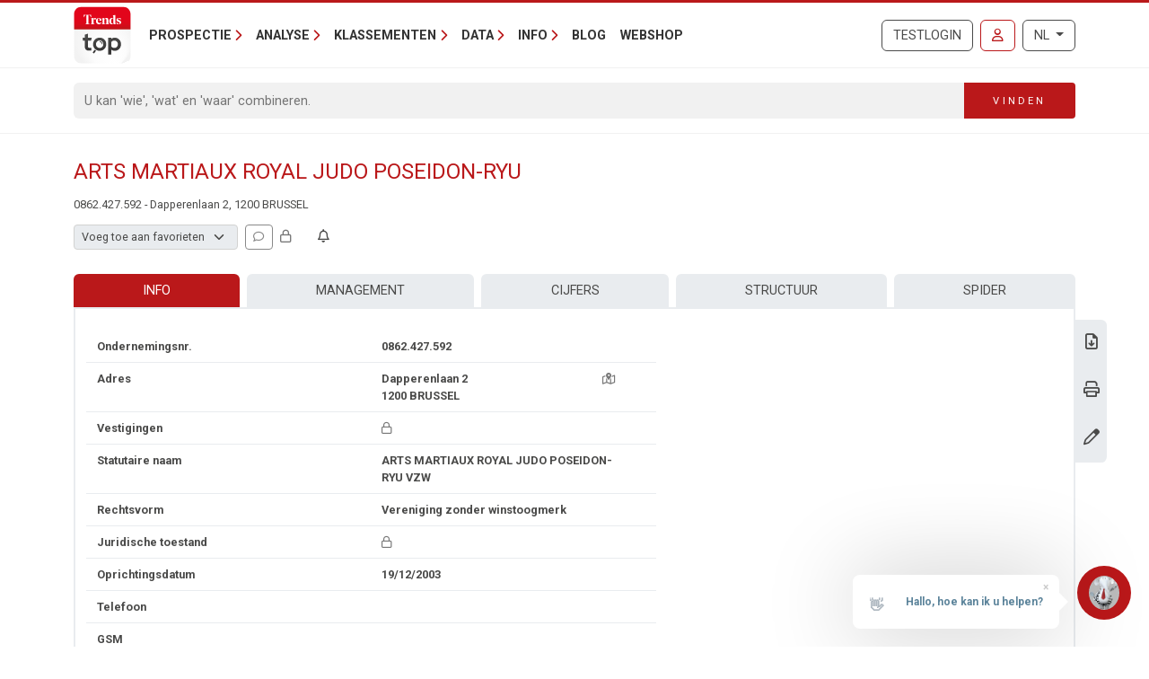

--- FILE ---
content_type: text/javascript; charset=utf-8
request_url: https://trendstop.knack.be/bundles/company2?v=zJZ6u8llTr-Wfws6eFbe28JligU7rsOJF000ESZdAbQ1
body_size: 2530
content:
function PrepMasterChildEvents(){$(function(){var n=$(".company").filter(".d-none-un");n.length!=0&&($(".show-all-masterchilds").show(),$(".show-all-masterchilds a").click(function(){return $(this).hide(),n.slideDown(),!1}))})}var companyDetail=function(n){function s(){const t=$("#cta-company-detail-alert").data("cookie-name");$("#cta-company-detail-alert").on("closed.bs.alert",function(){$.cookie(t,"1",{path:"/",expires:30})});$(".js-chart-trigger").click(function(t){for(var u,e=window.companyDetailFigureType||"",o=window.mlSelectionChartMax||"Maximum 5.",s=window.mlSelectionChartMin||"Minimum 1.",f=$("input:checkbox[id$=cbGraph]"),i=[],r=0;r<f.length;r++)f[r].checked&&i.push($(f[r]).attr("rubriek"));return i.length>5?alert(o):i.length>0?(u="/"+Global.LanguageCode+"/tools/secure/figurechart.aspx?vat="+n+"&type="+e+"&codes="+i,console.log(u),$.fn.fancybox?$.fancybox(u,{width:800,height:550,type:"iframe"}):($("#chartlink").attr("href",u),$("#chartlink").click())):alert(s),t.preventDefault(),!1});$.fn.fancybox&&$("a.master-child-visual").fancybox({width:800,height:500,type:"iframe"});$("#parcom-trigger").click(function(){console.log(this);var n=$(this).data("title"),t=$(this).data("html");return console.log(n),console.log(t),$("#dialogcontent").html(t),$("#dialog").dialog({buttons:[{text:"OK",click:function(){$(this).dialog("close")}},],title:n}),!1});$.cookie("ShowBatInfo")=="true"&&($("#batsectorlist").show(),$(".hide",".batsectorlist-toggle").show(),$(".show",".batsectorlist-toggle").hide());$(".batsectorlist-toggle").click(function(){return $("#batsectorlist").toggle(function(){$(this).css("display")=="none"?($(".hide",".batsectorlist-toggle").hide(),$(".show",".batsectorlist-toggle").show(),$.cookie("ShowBatInfo","false",{path:"/",expires:30})):($(".hide",".batsectorlist-toggle").show(),$(".show",".batsectorlist-toggle").hide(),$.cookie("ShowBatInfo","true",{path:"/",expires:30}))}),!1});$("#construction, #import-export, #commercial").on("shown.bs.collapse hidden.bs.collapse",function(){var n=$(this).data("toggler");$("#"+n+" i").toggleClass("fa-plus").toggleClass("fa-minus")});$(".js-slick-rankingdashboard-container").slick({infinite:!1,variableWidth:!0,mobileFirst:!0,slidesToShow:1,responsive:[{breakpoint:1200,settings:{slidesToShow:3}},{breakpoint:992,settings:{slidesToShow:2}},{breakpoint:768,settings:{slidesToShow:1}},{breakpoint:576,settings:{slidesToShow:3}},]});Global.IsLoggedIn&&($(()=>{p()}),$(".pdf-link-annual-reports").click(function(){var t=$(this).data("year"),i=$("#annual-reports-title").html(),n=$($("#PdfAnnualReportsContent").clone());return $("li[data-year!="+t+"]",n).remove(),$(".annual-reports-intro",n).toggle($("li",n).length>1),bootbox.dialog({size:"small",title:i,message:n.html(),buttons:{close:{label:$("#annual-reports-button").html(),callback:function(){}}}}),!1}));$(".info-layer-container:has(.info-layer), .icon.help:has(.info-layer)").hover(function(){$(".info-layer",this).fadeIn()},function(){$(".info-layer",this).fadeOut()});$(".js-external-feed__loading").length>0&&$(function(){h()})}function o(t,i){return{url:"/api/rmgproxy/contents",type:"GET",data:{companyNumbersId:n,type:[t],page:1,itemsPerPage:i},dataType:"json",error:$.noop}}function h(){Global.DisableAjaxLoading=!0;$.ajax({url:"/api/rmgproxy/hascontent?vat="+n,type:"GET",dataType:"json",error:$.noop}).done(function(n){Global.DisableAjaxLoading=!1;$(".videoFeedLoading").hide();$(".articleFeedLoading").hide();n.hasVideo?$(".videoFeedLink").hide().removeClass("d-none-un").slideDown(400):$(".videoFeedNone").hide().removeClass("d-none-un").slideDown(400);n.hasArticle?$(".articleFeedLink").hide().removeClass("d-none-un").slideDown(400):$(".articleFeedNone").hide().removeClass("d-none-un").slideDown(400)})}function r(){if(u===null){y();var n=$("#external-entry-template").html();u=Handlebars.compile(n)}return u}function c(){if(f){document.getElementById("company-externalvideos-content").scrollIntoView();return}f=!0;$("#company-externalvideos-box").slideDown(100);$.ajax(o("video",40)).done(function(i){t=i;$.getScript("/scripts/handlebars.min.js").done(function(){var i=r(),u=i({list:t.slice(0,20)});$("#company-externalvideos-content").html(u);t.length>20&&$("#company-externalvideos-content-showMoreLink").removeClass("d-none");pushEventToGa("Integration","TrendsZ",n);document.getElementById("company-externalvideos-content").scrollIntoView()})})}function l(){if(e){document.getElementById("company-externalarticles-content").scrollIntoView();return}e=!0;$("#company-externalarticles-box").slideDown(100);$.ajax(o("article",40)).done(function(t){i=t;$.getScript("/scripts/handlebars.min.js").done(function(){var t=r(),u=t({list:i.slice(0,20)});$("#company-externalarticles-content").html(u);i.length>20&&$("#company-externalarticle-content-showMoreLink").removeClass("d-none");pushEventToGa("Integration","Trends",n);document.getElementById("company-externalarticles-content").scrollIntoView()})})}function a(){var n=r(),i=n({list:t,isVideo:!0});$("#company-externalvideos-content").html(i);$("#company-externalvideos-content-showMoreLink").hide();t=null}function v(){var n=r(),t=n({list:i,isArticle:!0});$("#company-externalarticles-content").html(t);$("#company-externalarticle-content-showMoreLink").hide();i=null}function y(){Handlebars.registerHelper("dateFormat",function(n){var t=new Date(n);return t=="NaN"?n.split("T")[0]:t.getDate()+"/"+(t.getMonth()+1)+"/"+t.getFullYear()})}function p(){function t(n,t){n.attr("title",t);n.addClass("tt-alert-change");[...n].map(n=>new window.BootstrapTooltip(n))}var n=$("[data-alert-change]").filter(":not([data-alert-change=''])");n.length<=0||(n.filter("[data-alert-change-mode='OnParentDiv']").each(function(){const n=$(this),i=n.data("alert-change"),r=n.closest("div");t(r,i)}),n.filter("[data-alert-change-mode='OnParentCell']").each(function(){const n=$(this),i=n.data("alert-change"),r=n.closest("td");t(r,i)}),n.filter("[data-alert-change-mode='TabNav']").each(function(){const n=$(this),i=n.data("alert-change"),r=n.closest("li");t(r,i)}),n.filter("[data-alert-change-mode='NotSet']").each(function(){const n=$(this),i=n.data("alert-change");t(n,i)}))}var t=[],f=!1,i=[],e=!1,u=null;return{init:s,showExternalVideos:c,showExternalArticles:l,showMoreExternalVideos:a,showMoreExternalArticles:v}}(vat,companyName);companyDetail.init()

--- FILE ---
content_type: text/javascript
request_url: https://trendstop.knack.be/dist/main/assets/netframework-components-DBJY8I98.js
body_size: 1591
content:
const __vite__mapDeps=(i,m=__vite__mapDeps,d=(m.f||(m.f=["assets/LoginRemarks-Jn6mY1ti.js","assets/runtime-dom.esm-bundler-DhHYHEfT.js","assets/index-LJeJFn3c.js","assets/index-C1-C1gi6.js","assets/index-DHXAGmwn.css","assets/IsFetching-BMiuc1uX.js","assets/_plugin-vue_export-helper-DlAUqK2U.js","assets/utils-pck-_v3b.js","assets/ofetch.03887fc3-DPWks3Dv.js","assets/LoginRemarks-CQbPZkSE.css","assets/LoginLeadFollowUp-B7kd5u13.js","assets/LocalOnly.vue_vue_type_script_setup_true_lang-oLZugZhq.js","assets/TriStateRadio.vue_vue_type_script_setup_true_lang-C6HGhppJ.js","assets/index-DTJepM_3.js","assets/LoginLeadFollowUp-C7bMg7PA.css","assets/ExtraUsers-BZHGZNwA.js","assets/context-DqZBtJxq.js","assets/BootstrapModal.vue_vue_type_script_setup_true_lang-D4RdcjTx.js","assets/banners-DDCNSzos.js","assets/CustomTopQueries-CSYuxyDR.js","assets/ExportExcludeListApp-DyM9EhI6.js","assets/ToolSubTab.vue_vue_type_script_setup_true_lang-DHPaHqD4.js","assets/netframework-eHXFICvR.js","assets/HeatmapWrapper-BlDJVXOw.js","assets/GeoJsonMapLibre.vue_vue_type_style_index_0_lang-4ZCnwy1Q.js","assets/GeoJsonMapLibre-BboQiWbA.css","assets/Base-CnD8wi__.js","assets/VatNumberInQueryListDetail.vue_vue_type_script_setup_true_lang-BIknjomC.js","assets/Base-CJbHl53A.css","assets/CompanyListAuthenticated-KtPf84pK.js","assets/EmailBounceInfo-CLxHer0V.js","assets/AdEditor-K0LD3y0H.js","assets/AdEditor-Dm7QC7no.css","assets/LoginRequestLog-CqXVQnRK.js","assets/LoginRequestLog-sSroy_ch.css","assets/NszConfirmation-CcGoA8vD.js"])))=>i.map(i=>d[i]);
import{_ as t,T as r}from"./banners-DDCNSzos.js";import{v as n,c as u,d as p}from"./runtime-dom.esm-bundler-DhHYHEfT.js";console.info("🚀 netframework-components.ts",{vue:n});const a={updated:function(i,_){let o=r.getInstance(i);o&&(o.setContent({".tooltip-inner":_.value}),o.update())},beforeMount:function(i,_){r.getOrCreateInstance(i,{placement:"top",trigger:"hover",title:_.value,html:!0})},beforeUnmount:function(i,_){let o=r.getInstance(i);o&&o.dispose()}},e=new Map;e.set("#js-vue--backoffice-login-remarks",()=>t(()=>import("./LoginRemarks-Jn6mY1ti.js"),__vite__mapDeps([0,1,2,3,4,5,6,7,8,9])));e.set("#js-vue--backoffice-lead-followup",()=>t(()=>import("./LoginLeadFollowUp-B7kd5u13.js"),__vite__mapDeps([10,1,2,3,4,5,6,7,8,11,12,13,14])));e.set("#js-vue--account-extra-users",()=>t(()=>import("./ExtraUsers-BZHGZNwA.js"),__vite__mapDeps([15,1,16,2,13,8,5,6,17,18])));e.set("#js-vue--custom-top-queries",()=>t(()=>import("./CustomTopQueries-CSYuxyDR.js"),__vite__mapDeps([19,1,2,16])));e.set("#js-vue--export-exclude-app",()=>t(()=>import("./ExportExcludeListApp-DyM9EhI6.js"),__vite__mapDeps([20,16,21,22,18,1])));e.set(".js-vue--custom-top-heatmap",()=>t(()=>import("./HeatmapWrapper-BlDJVXOw.js"),__vite__mapDeps([23,2,1,24,16,25])));e.set("#js-vue--company-detail",()=>t(()=>import("./Base-CnD8wi__.js"),__vite__mapDeps([26,16,2,1,3,4,13,8,6,27,17,18,28])));e.set("#js-vue--company-list-authenticated",()=>t(()=>import("./CompanyListAuthenticated-KtPf84pK.js"),__vite__mapDeps([29,16,2,1,27])));e.set("#js-vue--email-bounce-info",()=>t(()=>import("./EmailBounceInfo-CLxHer0V.js"),__vite__mapDeps([30,13,8,3,1,4,7])));e.set("#js-vue--ad-editor",()=>t(()=>import("./AdEditor-K0LD3y0H.js"),__vite__mapDeps([31,1,3,4,6,2,5,32])));e.set("#js-vue--backoffice-login-request-log",()=>t(()=>import("./LoginRequestLog-CqXVQnRK.js"),__vite__mapDeps([33,1,16,2,13,8,3,4,5,6,34])));e.set("#js-vue--plans-pricing-nsz",()=>t(()=>import("./NszConfirmation-CcGoA8vD.js"),__vite__mapDeps([35,1,17,18,16])));e.forEach((s,i)=>{document.querySelectorAll(i).forEach(_=>{const o=p(s);u(o,{..._.dataset}).directive("tooltip",a).mount(_)})});
